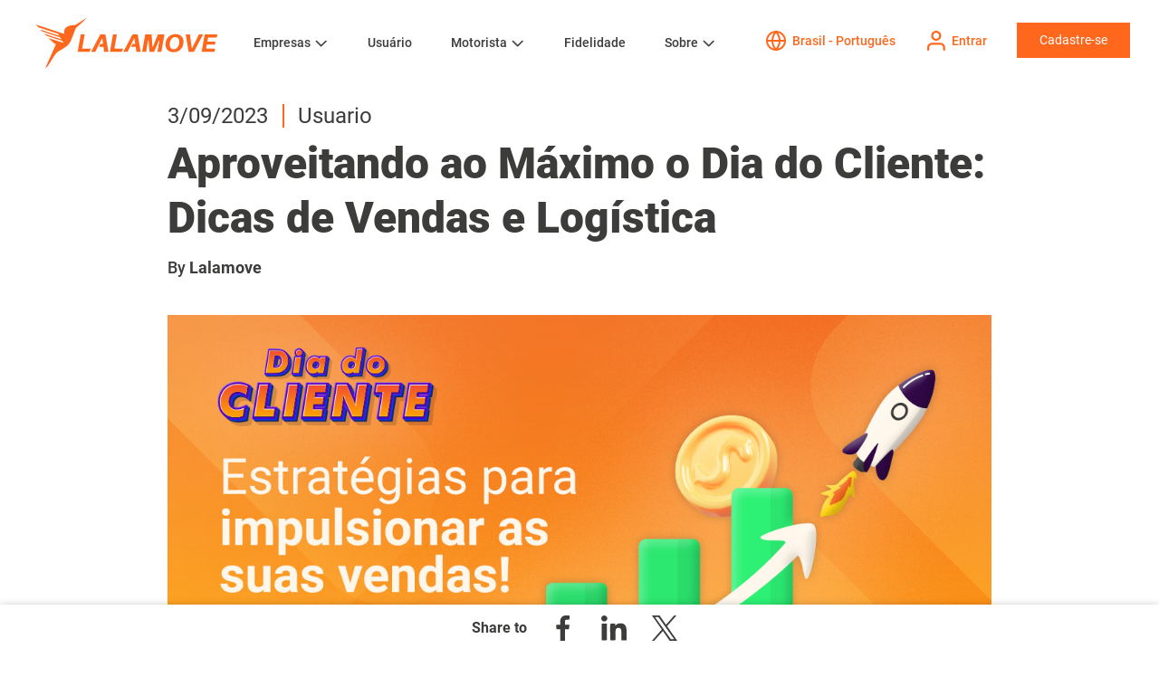

--- FILE ---
content_type: text/html; charset=UTF-8
request_url: https://www.lalamove.com/pt-br/blog/dia-do-cliente-2023-dicas-de-vendas
body_size: 17518
content:
<!doctype html><html lang="pt-br"><head>    
    <meta charset="utf-8">
    <title>Aproveitando ao Máximo o Dia do Cliente: Dicas de Vendas e Logística</title>
    
    <link rel="shortcut icon" href="https://www.lalamove.com/hubfs/template/favicon-32x32.png">
    <meta name="description" content="Dia do Cliente 2023: Impulsione suas vendas com as dicas de segmentação e logística neste guia completo da Lalamove">
    
    
      
    

    
    
    
    
    
    
    
    
    <meta name="viewport" content="width=device-width, initial-scale=1">

    
    <meta property="og:description" content="Dia do Cliente 2023: Impulsione suas vendas com as dicas de segmentação e logística neste guia completo da Lalamove">
    <meta property="og:title" content="Aproveitando ao Máximo o Dia do Cliente: Dicas de Vendas e Logística">
    <meta name="twitter:description" content="Dia do Cliente 2023: Impulsione suas vendas com as dicas de segmentação e logística neste guia completo da Lalamove">
    <meta name="twitter:title" content="Aproveitando ao Máximo o Dia do Cliente: Dicas de Vendas e Logística">

    

    
    <style>
a.cta_button{-moz-box-sizing:content-box !important;-webkit-box-sizing:content-box !important;box-sizing:content-box !important;vertical-align:middle}.hs-breadcrumb-menu{list-style-type:none;margin:0px 0px 0px 0px;padding:0px 0px 0px 0px}.hs-breadcrumb-menu-item{float:left;padding:10px 0px 10px 10px}.hs-breadcrumb-menu-divider:before{content:'›';padding-left:10px}.hs-featured-image-link{border:0}.hs-featured-image{float:right;margin:0 0 20px 20px;max-width:50%}@media (max-width: 568px){.hs-featured-image{float:none;margin:0;width:100%;max-width:100%}}.hs-screen-reader-text{clip:rect(1px, 1px, 1px, 1px);height:1px;overflow:hidden;position:absolute !important;width:1px}
</style>

<link rel="stylesheet" href="https://www.lalamove.com/hubfs/hub_generated/template_assets/1/35692855169/1768445734306/template_main.min.css">
<link rel="stylesheet" href="https://www.lalamove.com/hubfs/hub_generated/template_assets/1/35695978897/1768473278561/template_theme-overrides.min.css" defer="true">
<link rel="stylesheet" href="https://www.lalamove.com/hubfs/hub_generated/template_assets/1/38039898126/1768473276872/template_odometer-theme-minimal.min.css" defer="true">
<link rel="stylesheet" href="https://www.lalamove.com/hubfs/hub_generated/template_assets/1/36737109209/1768473275587/template_swiper.min.css" defer="true">
<link rel="stylesheet" href="https://www.lalamove.com/hubfs/hub_generated/template_assets/1/36696759958/1768473275588/template_style.min.css" defer="true">
<link rel="stylesheet" href="https://www.lalamove.com/hubfs/hub_generated/module_assets/1/35695953906/1742049673738/module_menu-section.min.css">
<link rel="stylesheet" href="https://www.lalamove.com/hubfs/hub_generated/module_assets/1/36701815212/1761636258496/module_login-btn.min.css">
<link rel="stylesheet" href="https://www.lalamove.com/hubfs/hub_generated/module_assets/1/37943589932/1761885627185/module_language-dropdown.min.css">
<link rel="stylesheet" href="https://www.lalamove.com/hubfs/hub_generated/module_assets/1/38000567951/1761883756236/module_notice-popup.min.css">
<link rel="stylesheet" href="https://www.lalamove.com/hubfs/hub_generated/module_assets/1/37654917399/1758790426083/module_button-container-with-description.min.css">
<link rel="stylesheet" href="https://www.lalamove.com/hubfs/hub_generated/module_assets/1/37607436167/1745481519337/module_social-share-floating-menu.min.css">
<link rel="stylesheet" href="https://www.lalamove.com/hubfs/hub_generated/module_assets/1/36776971123/1755070094606/module_cta-banner-app-dl.min.css">
<link rel="stylesheet" href="https://www.lalamove.com/hubfs/hub_generated/module_assets/1/35695960017/1761883820963/module_social-follow.min.css">
<style>
  @font-face {
    font-family: "Merriweather";
    font-weight: 400;
    font-style: normal;
    font-display: swap;
    src: url("/_hcms/googlefonts/Merriweather/regular.woff2") format("woff2"), url("/_hcms/googlefonts/Merriweather/regular.woff") format("woff");
  }
  @font-face {
    font-family: "Merriweather";
    font-weight: 700;
    font-style: normal;
    font-display: swap;
    src: url("/_hcms/googlefonts/Merriweather/700.woff2") format("woff2"), url("/_hcms/googlefonts/Merriweather/700.woff") format("woff");
  }
</style>

    <script src="https://cdnjs.cloudflare.com/ajax/libs/jquery/3.6.0/jquery.min.js"></script>
<script src="https://cdnjs.cloudflare.com/ajax/libs/jquery-migrate/3.3.2/jquery-migrate.min.js"></script>

    

<!--<script>
(function(g,e,o,t,a,r,ge,tl,y,s){
g.getElementsByTagName(o)[0].insertAdjacentHTML('afterbegin','<style id="georedirect1563259276541style">body{opacity:0.0 !important;}</style>');
s=function(){g.getElementById('georedirect1563259276541style').innerHTML='body{opacity:1.0 !important;}';};
t=g.getElementsByTagName(o)[0];y=g.createElement(e);y.async=true;
y.src='https://geotargetly-api-1.com/gr?id=-LjtVsklLNlXw1bTYpCS&refurl='+g.referrer+'&winurl='+encodeURIComponent(window.location);
t.parentNode.insertBefore(y,t);y.onerror=function(){s()};
georedirect1563259276541loaded=function(redirect){var to=0;if(redirect){to=5000};
setTimeout(function(){s();},to)};
})(document,'script','head');
</script>-->
<link href="//fonts.googleapis.com/css?family=Noto+Sans:700,400,400i,700i" rel="stylesheet">
<link href="https://fonts.googleapis.com/css2?family=Noto+Sans+JP:wght@400;600;700&amp;display=swap" rel="stylesheet">
<script type="text/javascript">
    (function(w,d,s,l,i){w[l]=w[l]||[];w[l].push({'gtm.start':
        new Date().getTime(),event:'gtm.js'});var f=d.getElementsByTagName(s)[0],
        j=d.createElement(s),dl=l!='dataLayer'?'&l='+l:'';j.async=true;j.src=
        'https://www.googletagmanager.com/gtm.js?id='+i+dl;f.parentNode.insertBefore(j,f);
    })(window,document,'script','dataLayer','GTM-N2JSKRT');
</script>
<!-- 
Start of global snippet: Please do not remove
Place this snippet between the <head> and </head> tags on every page of your site.
-->
<!-- Google tag (gtag.js) -->
<script async src="https://www.googletagmanager.com/gtag/js?id=DC-15042599"></script>
<script>
  window.dataLayer = window.dataLayer || [];
  function gtag(){dataLayer.push(arguments);}
  if ($('html').attr('lang') == 'ja-jp'){
  	gtag('js', new Date());
  	gtag('config', 'DC-15042599');
    
    <!-- Begin Mieruca Embed Code -->
    window.__fid = window.__fid || [];__fid.push([333272709]);
    (function() {
    function mieruca(){if(typeof window.__fjsld != "undefined") return; window.__fjsld = 1; var fjs = document.createElement('script'); fjs.type = 'text/javascript'; fjs.async = true; fjs.id = "fjssync"; var timestamp = new Date;fjs.src = ('https:' == document.location.protocol ? 'https' : 'http') + '://hm.mieru-ca.com/service/js/mieruca-hm.js?v='+ timestamp.getTime(); var x = document.getElementsByTagName('script')[0]; x.parentNode.insertBefore(fjs, x); };
    setTimeout(mieruca, 500); document.readyState != "complete" ? (window.attachEvent ? window.attachEvent("onload", mieruca) : window.addEventListener("load", mieruca, false)) : mieruca();
    })();
    <!-- End Mieruca Embed Code -->
  }
</script>
<!-- End of global snippet: Please do not remove -->
<script type="application/ld+json">{"@context":"http://schema.org","@type":"Organization","legalName":"Lalamove","telephone":""}</script>
<script>
    (function(e,a){if(!a.__SV){var b=window;try{var c,l,i,j=b.location,g=j.hash;c=function(a,b){return(l=a.match(RegExp(b+"=([^&]*)")))?l[1]:null};g&&c(g,"state")&&(i=JSON.parse(decodeURIComponent(c(g,"state"))),"mpeditor"===i.action&&(b.sessionStorage.setItem("_mpcehash",g),history.replaceState(i.desiredHash||"",e.title,j.pathname+j.search)))}catch(m){}var k,h;window.mixpanel=a;a._i=[];a.init=function(b,c,f){function e(b,a){var c=a.split(".");2==c.length&&(b=b[c[0]],a=c[1]);b[a]=function(){b.push([a].concat(Array.prototype.slice.call(arguments,
        0)))}}var d=a;"undefined"!==typeof f?d=a[f]=[]:f="mixpanel";d.people=d.people||[];d.toString=function(b){var a="mixpanel";"mixpanel"!==f&&(a+="."+f);b||(a+=" (stub)");return a};d.people.toString=function(){return d.toString(1)+".people (stub)"};k="disable time_event track track_pageview track_links track_forms register register_once alias unregister identify name_tag set_config reset people.set people.set_once people.increment people.append people.union people.track_charge people.clear_charges people.delete_user".split(" ");
        for(h=0;h<k.length;h++)e(d,k[h]);a._i.push([b,c,f])};a.__SV=1.2;b=e.createElement("script");b.type="text/javascript";b.async=!0;b.src="undefined"!==typeof MIXPANEL_CUSTOM_LIB_URL?MIXPANEL_CUSTOM_LIB_URL:"file:"===e.location.protocol&&"//cdn.mxpnl.com/libs/mixpanel-2-latest.min.js".match(/^\/\//)?"https://cdn.mxpnl.com/libs/mixpanel-2-latest.min.js":"//cdn.mxpnl.com/libs/mixpanel-2-latest.min.js";c=e.getElementsByTagName("script")[0];c.parentNode.insertBefore(b,c)}})(document,window.mixpanel||[]);
    function source_detection(){
        if (document.referrer.search('https?://(.*)google.([^/?]*)') === 0) {
            return 'Google';
        } else if (document.referrer.search('https?://(.*)bing.([^/?]*)') === 0) {
            return 'Bing';
        } else if (document.referrer.search('https?://(.*)yahoo.([^/?]*)') === 0) {
            return 'Yahoo';
        } else if (document.referrer.search('https?://(.*)facebook.([^/?]*)') === 0) {
            return 'Facebook';
        } else if (document.referrer.search('https?://(.*)twitter.([^/?]*)') === 0) {
            return 'Twitter';
        } else {
            return '';
        }
    }
    var production_host = ['lalamove.com','www.lalamove.com'];
    var mixpanel_token;
    if(production_host.indexOf(window.location.hostname)){
        mixpanel_token='911bf8c23e562e5b242d9bf391755065';
    }else{
        mixpanel_token='1b08fdde3d8fc3bc88140b59bc2b9578';
    }
    mixpanel.init(mixpanel_token, {
        loaded: function(mixpanel) {
            distinct_id = mixpanel.get_distinct_id();
        }
    });
    mixpanel.register_once({
        "Source": source_detection(),
        "Referrer": document.referrer,
    });
    mixpanel.people.set_once({
        "Source": source_detection(),
        "Referrer": document.referrer,
    });
    mixpanel.time_event('Page view - ' + window.location.pathname);
    mixpanel.track('Page view - ' + window.location.pathname, {
        'Page name' : document.title,
        'Hostname' : window.location.hostname,
        'Url' : window.location.href,
        'Path' : window.location.pathname
    });
    mixpanel.time_event('Page view');
    mixpanel.track('Page view', {
        'Page name' : document.title,
        'Hostname' : window.location.hostname,
        'Url' : window.location.href,
        'Path' : window.location.pathname
    });
  
    // load Branch
	(function(b,r,a,n,c,h,_,s,d,k){if(!b[n]||!b[n]._q){for(;s<_.length;)c(h,_[s++]);d=r.createElement(a);d.async=1;d.src="https://cdn.branch.io/branch-latest.min.js";k=r.getElementsByTagName(a)[0];k.parentNode.insertBefore(d,k);b[n]=h}})(window,document,"script","branch",function(b,r){b[r]=function(){b._q.push([r,arguments])}},{_q:[],_v:1},"addListener applyCode autoAppIndex banner closeBanner closeJourney creditHistory credits data deepview deepviewCta first getCode init link logout redeem referrals removeListener sendSMS setBranchViewData setIdentity track validateCode trackCommerceEvent logEvent disableTracking".split(" "), 0);
    // init Branch
	if (window.location.href.includes("driver")) {
		branch.init('key_live_ab3n82rLiTSkshosEBoekammqBdXGjH8');
	} else {
		branch.init('key_live_dja84gqoL2gdMDDebXh9SdbovwdiS0kf');
	}

</script>
<meta name="google-site-verification" content="ygGLxmGHHhXE61Ni2a-yx0_TWgyjiqApJ2g75F9RUBY">
<meta name="google-site-verification" content="LAajPeD1860GCD4AFDmYPZE7jVvZHhene6E_aUZs_RI">
<meta name="google-site-verification" content="Bvu416_ffpf-g9xiMmXU8jiNFgARsSeuIq7_nGwvm8w">
<meta name="google-site-verification" content="c2XicgQJ8fD81lm2eknzLzOYNwaHHJDrCGHC0sRi-I4">
<meta name="google-site-verification" content="FoanA38zzB306y8Zr8hhB7MR-xRWVb2_pUJiXOTYDBM">
<meta property="og:site_name" content="Lalamove">
<meta property="fb:pages" content="227059407460487">

<!-- Hotjar Tracking Code for www.lalamove.com -->

<meta name="ahrefs-site-verification" content="a558eec6eca6e27af2e93c2be8e0fb52ddb62cfc5d4a4e8c2dd3877629b30962">

<style>
.footer.footer--site-page {
  display: none;
}
</style>





<link rel="amphtml" href="https://www.lalamove.com/pt-br/blog/dia-do-cliente-2023-dicas-de-vendas?hs_amp=true">

<meta property="og:image" content="https://www.lalamove.com/hubfs/Blog_DiaCliente.jpg">
<meta property="og:image:width" content="1200">
<meta property="og:image:height" content="628">

<meta name="twitter:image" content="https://www.lalamove.com/hubfs/Blog_DiaCliente.jpg">


<meta property="og:url" content="https://www.lalamove.com/pt-br/blog/dia-do-cliente-2023-dicas-de-vendas">
<meta name="twitter:card" content="summary_large_image">

<link rel="canonical" href="https://www.lalamove.com/pt-br/blog/dia-do-cliente-2023-dicas-de-vendas">
<meta property="og:image" content="https://www.lalamove.com/hubfs/Home_CTA_Ver2-1.jpg">
<meta property="og:type" content="article">
<link rel="alternate" type="application/rss+xml" href="https://www.lalamove.com/pt-br/blog/rss.xml">
<meta name="twitter:domain" content="www.lalamove.com">
<script src="//platform.linkedin.com/in.js" type="text/javascript">
    lang: pt_BR
</script>

<meta http-equiv="content-language" content="pt-br">






  <meta name="generator" content="HubSpot"></head>
  <body>
    <div class="body-wrapper   hs-content-id-133159331196 hs-blog-post hs-blog-id-43717009269">
      
      
        <div data-global-resource-path="lalamove-website-2020/templates/partials/header.html"><header class="header">
  <div class="header__container content-wrapper">
    <div class="header__inner">
      
      <div class="header__logo header__logo--main">
        <div id="hs_cos_wrapper_site_logo" class="hs_cos_wrapper hs_cos_wrapper_widget hs_cos_wrapper_type_module widget-type-logo" style="" data-hs-cos-general-type="widget" data-hs-cos-type="module">
  






















  <span id="hs_cos_wrapper_site_logo_hs_logo_widget" class="hs_cos_wrapper hs_cos_wrapper_widget hs_cos_wrapper_type_logo" style="" data-hs-cos-general-type="widget" data-hs-cos-type="logo"><a href="https://www.lalamove.com/pt-br/" id="hs-link-site_logo_hs_logo_widget" style="border-width:0px;border:0px;"><img src="https://www.lalamove.com/hubfs/Lalamove%20Website%202020/logo.svg" class="hs-image-widget " height="56" style="height: auto;width:200px;border-width:0px;border:0px;" width="200" alt="Lalamove" title="Lalamove"></a></span>
</div>
      </div>
      

      <div class="header__btn-menu">
        <a href="javascript:;" class="btn-menu"></a>
        <a href="javascript:;" class="btn-close"></a>
      </div>

      
      <div class="header__menu-wrapper">
        <div class="header__menu-inner">
          <div class="header__menu">

            
                <div id="hs_cos_wrapper_navigation-primary" class="hs_cos_wrapper hs_cos_wrapper_widget hs_cos_wrapper_type_module" style="" data-hs-cos-general-type="widget" data-hs-cos-type="module">





























<nav aria-label="Main menu" class="navigation-primary">
  
  
  <ul class="submenu level-1" aria-hidden="false">
    
      
  <li class="has-submenu menu-item hs-skip-lang-url-rewrite">
    <a href="https://www.lalamove.com/pt-br/empresas" class="menu-link">Empresas</a>

    
      <input type="checkbox" id="Empresas" class="submenu-toggle">
      <label class="menu-arrow" for="Empresas">
        <span class="menu-arrow-bg"></span>
      </label>
      
  
  <ul class="submenu level-2" aria-hidden="true">
    
      
  <li class="no-submenu menu-item hs-skip-lang-url-rewrite">
    <a href="https://www.lalamove.com/pt-br/empresas" class="menu-link">Para Empresas</a>

    
  </li>

    
      
  <li class="no-submenu menu-item hs-skip-lang-url-rewrite">
    <a href="https://www.lalamove.com/pt-br/integracao-ecommerce" class="menu-link">Integrações para E-commerce</a>

    
  </li>

    
      
  <li class="no-submenu menu-item hs-skip-lang-url-rewrite">
    <a href="https://www.lalamove.com/pt-br/empresas/solu%C3%A7%C3%B5es-de-api" class="menu-link">Soluções de API</a>

    
  </li>

    
  </ul>

    
  </li>

    
      
  <li class="no-submenu menu-item hs-skip-lang-url-rewrite">
    <a href="https://www.lalamove.com/pt-br/cliente" class="menu-link">Usuário</a>

    
  </li>

    
      
  <li class="has-submenu menu-item hs-skip-lang-url-rewrite">
    <a href="https://www.lalamove.com/pt-br/motorista" class="menu-link">Motorista</a>

    
      <input type="checkbox" id="Motorista" class="submenu-toggle">
      <label class="menu-arrow" for="Motorista">
        <span class="menu-arrow-bg"></span>
      </label>
      
  
  <ul class="submenu level-2" aria-hidden="true">
    
      
  <li class="no-submenu menu-item hs-skip-lang-url-rewrite">
    <a href="https://www.lalamove.com/pt-br/motorista" class="menu-link">Motorista</a>

    
  </li>

    
      
  <li class="no-submenu menu-item hs-skip-lang-url-rewrite">
    <a href="https://www.lalamove.com/pt-br/gestao-de-frota" class="menu-link">Gestão de Frotas</a>

    
  </li>

    
      
  <li class="no-submenu menu-item hs-skip-lang-url-rewrite">
    <a href="https://www.lalamove.com/pt-br/programa-de-indicacao" class="menu-link">Programa De Indicacao</a>

    
  </li>

    
  </ul>

    
  </li>

    
      
  <li class="no-submenu menu-item hs-skip-lang-url-rewrite">
    <a href="https://www.lalamove.com/pt-br/lalamove-fidelidade" class="menu-link">Fidelidade</a>

    
  </li>

    
      
  <li class="has-submenu menu-item hs-skip-lang-url-rewrite">
    <a href="https://www.lalamove.com/pt-br/sobre-nos" class="menu-link">Sobre</a>

    
      <input type="checkbox" id="Sobre" class="submenu-toggle">
      <label class="menu-arrow" for="Sobre">
        <span class="menu-arrow-bg"></span>
      </label>
      
  
  <ul class="submenu level-2" aria-hidden="true">
    
      
  <li class="no-submenu menu-item hs-skip-lang-url-rewrite">
    <a href="https://www.lalamove.com/pt-br/sobre-nos" class="menu-link">Sobre nós</a>

    
  </li>

    
      
  <li class="no-submenu menu-item hs-skip-lang-url-rewrite">
    <a href="https://www.lalamove.com/pt-br/blog/all" class="menu-link">Blog</a>

    
  </li>

    
      
  <li class="no-submenu menu-item hs-skip-lang-url-rewrite">
    <a href="https://www.lalamove.com/careers" class="menu-link">Carreiras</a>

    
  </li>

    
      
  <li class="no-submenu menu-item hs-skip-lang-url-rewrite">
    <a href="https://www.lalamove.com/pt-br/fale-conosco" class="menu-link">Fale conosco</a>

    
  </li>

    
  </ul>

    
  </li>

    
  </ul>

</nav></div>
            

          </div>

          <div class="header__cta">

            <div class="inline-container btn-lang-container">          
              <a class="icon-btn btn-lang active" href="javascript:openModal('modal-lang');">
                <span class="icon-btn__icon icon-lang"></span>
                <span class="icon-btn__txt">                  
                  
                    Select location
                  
                </span>
              </a>
            </div>
            
            <div class="inline-container btn-login-container">  
              <div id="hs_cos_wrapper_header_login_btn" class="hs_cos_wrapper hs_cos_wrapper_widget hs_cos_wrapper_type_module" style="" data-hs-cos-general-type="widget" data-hs-cos-type="module">







   
          <a href="https://lalamove.onelink.me/2vQB/of9j9igz" id="" class="icon-btn btn-login active">
            <span class="icon-btn__icon icon-login"><!----></span>
            <span class="icon-btn__txt">Entrar</span>
          </a>
</div>
            </div>

            <div class="inline-container btn-signup-container">
              <div id="hs_cos_wrapper_header_signup_btn" class="hs_cos_wrapper hs_cos_wrapper_widget hs_cos_wrapper_type_module" style="" data-hs-cos-general-type="widget" data-hs-cos-type="module"><a class="button" href="javascript:openModal('modal-login');" id="">
  Cadastre-se
</a>


<div class="modal" id="modal-login">
    <div class="modal__wrapper">        
        <div class="modal__close"></div>
        <div class="modal__content">
            <div class="modal__content__wrapper">
                <div class="btn-login-container">
                  
                    
                    
                    
                    
                    
                    <a href="https://www.lalamove.com/pt-br/motorista" class="btn-login-large" id="">
                      <img class="lazyload btn-login-large__icon" data-src="https://www.lalamove.com/hubfs/Lalamove%20Website%202020/icon/sign_up_icon/icn_wheel-1.svg" alt="icn_wheel-1">
                      <span class="btn-login-large__desc">Para motoristas</span>
                    </a>
                  
                    
                    
                    
                    
                    
                    <a href="https://lalamove.onelink.me/2vQB/of9j9igz" class="btn-login-large" id="">
                      <img class="lazyload btn-login-large__icon" data-src="https://www.lalamove.com/hubfs/Lalamove%20Website%202020/icon/sign_up_icon/icn_users-1.svg" alt="icn_users-1">
                      <span class="btn-login-large__desc">Para usuários</span>
                    </a>
                  
                </div>
            </div>
        </div>  
    </div> 

    <div class="modal__overlay"></div>
</div></div>
            </div>
          </div>
        </div>
      </div>    
      
    </div>
  </div>
</header></div>
      
      
      

      
        <div data-global-resource-path="lalamove-website-2020/templates/partials/language-popup.html"><div id="hs_cos_wrapper_module_160620842959016" class="hs_cos_wrapper hs_cos_wrapper_widget hs_cos_wrapper_type_module" style="" data-hs-cos-general-type="widget" data-hs-cos-type="module"><div class="modal" id="modal-lang">
    <div class="modal__wrapper">        
        <div class="modal__close"></div>
        <div class="modal__content">
            <div class="modal__content__wrapper">
                <div class="modal__desc">
                  
                    <p>Select location</p>
                  
                </div>                

                
                
                <div class="continent-holder no-border">
                
                    <div class="continent__name">Asia</div>
                   
                    <div class="continent__link">                        
                        
                            
                            
                            
                            
                            
                            
                                <a href="https://www.lalamove.com/en-bd" class="continent__link-item" id="">
                                    Bangladesh - English
                                </a>
                            
                        
                            
                            
                            
                            
                            
                            
                                <a href="https://www.lalamove.com/bn/" class="continent__link-item" id="">
                                    বাংলাদেশ - বাংলা
                                </a>
                            
                        
                            
                            
                            
                            
                            
                            
                                <a href="https://www.lalamove.com/en-hk/" class="continent__link-item" id="">
                                    Hong Kong SAR - English
                                </a>
                            
                        
                            
                            
                            
                            
                            
                            
                                <a href="https://www.lalamove.com/zh-hk/" class="continent__link-item" id="">
                                    香港特別行政區 - 繁體中文
                                </a>
                            
                        
                            
                            
                            
                            
                            
                            
                                <a href="https://www.lalamove.com/en-id/" class="continent__link-item" id="">
                                    Indonesia - English
                                </a>
                            
                        
                            
                            
                            
                            
                            
                            
                                <a href="https://www.lalamove.com/id/" class="continent__link-item" id="">
                                    Indonesia - Bahasa Indonesia
                                </a>
                            
                        
                    </div>

                    <div class="continent__link">                        
                        
                            
                            
                            
                            
                            
                            
                                <a href="https://www.lalamove.com/ja-jp/" class="continent__link-item" id="">
                                    Japan 日本 - Japanese 日本語
                                </a>
                            
                        
                            
                            
                            
                            
                            
                            
                                <a href="https://www.lalamove.com/en-my/" class="continent__link-item" id="">
                                    Malaysia - English
                                </a>
                            
                        
                            
                            
                            
                            
                            
                            
                                <a href="https://www.lalamove.com/ms-my/" class="continent__link-item" id="">
                                    Malaysia - Bahasa Malaysia
                                </a>
                            
                        
                            
                            
                            
                            
                            
                            
                                <a href="https://www.lalamove.com/en-ph/" class="continent__link-item" id="">
                                    Philippines - English
                                </a>
                            
                        
                            
                            
                            
                            
                            
                            
                                <a href="https://www.lalamove.com/en-sg/" class="continent__link-item" id="">
                                    Singapore - English
                                </a>
                            
                        
                            
                            
                            
                            
                            
                            
                                <a href="https://www.lalamove.com/en-tw/" class="continent__link-item" id="">
                                    Taiwan Region - English
                                </a>
                            
                        
                    </div>

                    <div class="continent__link">                        
                        
                            
                            
                            
                            
                            
                            
                                <a href="https://www.lalamove.com/zh-tw/" class="continent__link-item" id="">
                                    台灣地區 - 繁體中文
                                </a>
                            
                        
                            
                            
                            
                            
                            
                            
                                <a href="https://www.lalamove.com/en-th/" class="continent__link-item" id="">
                                    Thailand - English
                                </a>
                            
                        
                            
                            
                            
                            
                            
                            
                                <a href="https://www.lalamove.com/th-th/" class="continent__link-item" id="">
                                    ประเทศไทย – ไทย
                                </a>
                            
                        
                            
                            
                            
                            
                            
                            
                                <a href="https://www.lalamove.com/en-vn/" class="continent__link-item" id="">
                                    Vietnam - English
                                </a>
                            
                        
                            
                            
                            
                            
                            
                            
                                <a href="https://www.lalamove.com/vi-vn/" class="continent__link-item" id="">
                                    Việt Nam - Tiếng Việt
                                </a>
                            
                        
                    </div>
                </div>
                
                
                <div class="continent-holder">
                
                    <div class="continent__name">Europe, Middle East, and Africa (EMEA)</div>
                   
                    <div class="continent__link">                        
                        
                            
                            
                            
                            
                            
                            
                                <a class="continent__link-item" id="" href="javascript:openModal('modal-confirmation',%20'https://www.lalamove.eu/en-de/',%20'You%20are%20switching%20to%20lalamove.eu.%20This%20website%20is%20operated%20by%20a%20data%20controller%20established%20in%20the%20European%20Union.%20It%20is%20intended%20for%20users%20in%20the%20EU/EEA,%20and%20its%20data%20processing%20is%20subject%20to%20the%20requirements%20and%20safeguards%20of%20the%20General%20Data%20Protection%20Regulation%20(GDPR).',%20'Yes,%20switch%20to%20the%20EU%20website',%20'No,%20stay%20on%20.com');"> 
                                  Germany - English
                                </a>
                            
                        
                            
                            
                            
                            
                            
                            
                                <a class="continent__link-item" id="" href="javascript:openModal('modal-confirmation',%20'https://www.lalamove.eu/de-de/',%20'Sie%20wechseln%20zu%20lalamove.eu.%20Diese%20Website%20wird%20von%20einem%20in%20der%20Europäischen%20Union%20ansässigen%20Verantwortlichen%20betrieben.%20Sie%20richtet%20sich%20an%20Nutzerinnen%20und%20Nutzer%20in%20der%20EU/EEA;%20die%20Datenverarbeitung%20unterliegt%20den%20Anforderungen%20und%20Schutzmechanismen%20der%20Datenschutz-Grundverordnung%20(DSGVO).',%20'zur%20EU-Website%20wechseln',%20'auf%20hier%20bleiben');"> 
                                  Germany - German
                                </a>
                            
                        
                            
                            
                            
                            
                            
                            
                                <a href="https://www.lalamove.com/en-sa/" class="continent__link-item" id="">
                                    Kingdom of Saudi Arabia - English
                                </a>
                            
                        
                            
                            
                            
                            
                            
                            
                                <a href="https://www.lalamove.com/ar-sa/" class="continent__link-item" id="">
                                    المملكة العربية السعودية - اللغة العربية
                                </a>
                            
                        
                            
                            
                            
                            
                            
                            
                                <a href="https://www.lalamove.com/en-tr/" class="continent__link-item" id="">
                                    Türkiye - English
                                </a>
                            
                        
                    </div>

                    <div class="continent__link">                        
                        
                            
                            
                            
                            
                            
                            
                                <a href="https://www.lalamove.com/tr-tr/" class="continent__link-item" id="">
                                    Türkiye - Turkish
                                </a>
                            
                        
                            
                            
                            
                            
                            
                            
                                <a href="https://www.lalamove.com/en-ae/" class="continent__link-item" id="">
                                    United Arab Emirates - English
                                </a>
                            
                        
                    </div>

                    <div class="continent__link">                        
                        
                    </div>
                </div>
                
                
                <div class="continent-holder">
                
                    <div class="continent__name">The Americas</div>
                   
                    <div class="continent__link">                        
                        
                            
                            
                            
                            
                            
                            
                                <a href="https://www.lalamove.com/pt-br/" class="continent__link-item" id="">
                                    Brasil - Português
                                </a>
                            
                        
                            
                            
                            
                            
                            
                            
                                <a href="https://www.lalamove.com/es-mx/" class="continent__link-item" id="">
                                    México - Español
                                </a>
                            
                        
                            
                            
                            
                            
                            
                            
                                <a class="continent__link-item" id="" href="javascript:openModal('modal-confirmation',%20'https://www.lalamove.us/en-us/',%20'You%20are%20switching%20to%20lalamove.us.%20This%20website%20is%20operated%20by%20a%20data%20controller%20established%20in%20the%20United%20States.%20It%20is%20intended%20for%20users%20in%20the%20US,%20and%20its%20data%20processing%20is%20subject%20to%20the%20requirements%20and%20safeguards%20of%20the%20US%20regulations.',%20'Yes,%20switch%20to%20the%20US%20website',%20'No,%20stay%20on%20.com');"> 
                                  United States of America - English
                                </a>
                            
                        
                    </div>

                    <div class="continent__link">                        
                        
                    </div>

                    <div class="continent__link">                        
                        
                    </div>
                </div>
                
            </div>
        </div>  
    </div> 

    <div class="modal__overlay"></div>
</div> 
  
<div class="modal" id="modal-confirmation">
    <div class="modal__wrapper">        
        <div class="modal__close"></div>
        <div class="modal__content">
            <div class="modal__content__wrapper">
                <div class="modal__desc" id="confirmation-desc">
                    
                </div>    
                <div class="section button-container text-center">
                    <a href="" target="_blank" class="button" id="confirmation-redirect-url">
                      
                    </a>
                    <a href="javascript:closeModal();" id="confirmation-no-btn" class="button button-grey button-close">
                      
                    </a>
                </div>
            </div>  
        </div> 
    </div> 
    <div class="modal__overlay"></div>
</div></div></div>
      

      
        <div data-global-resource-path="lalamove-website-2020/templates/partials/notice-popup.html"><div id="hs_cos_wrapper_module_160629213064014" class="hs_cos_wrapper hs_cos_wrapper_widget hs_cos_wrapper_type_module" style="" data-hs-cos-general-type="widget" data-hs-cos-type="module"><div class="modal" id="modal-notice" data-active-popup="false">
    <div class="modal__wrapper">        
        <div class="modal__close"></div>
        <div class="modal__content">
            <div class="modal__content__wrapper">
                <div class="modal__title"><p><span>Covid-19</span></p></div>
                <div class="modal__desc"><p><span>Entregando Cuidado na Covid-19: A Lalamove continua apoiando pessoas com necessidades de entrega neste período. No entanto, nós levamos a segurança dos motoristas parceiros e clientes a sério e tomamos medidas necessárias para termos entregas mais seguras.</span></p></div>
                
                <div class="section button-container">
                
                </div>
            </div>
        </div>  
    </div> 

    <div class="modal__overlay"></div>
</div></div></div>
      

      
<style>
  .date-format--us {
    display: none;
  }
  
  html[lang="en-us"] .date-format--us {
    display: block;
  }
  
  html[lang="en-us"] .date-format--default {
    display: none;
  }
  
  .zh-hk-text, .tr-tr-text {
    display: none; 
  }
  
  html[lang="zh-hk"] .default-text, html[lang="zh-hk"] .tr-tr-text, html[lang="tr-tr"] .default-text, html[lang="tr-tr"] .zh-hk-text {
    display: none !important;
  }
  
  html[lang="zh-hk"] .zh-hk-text {
    display: block;
  }
  
  html[lang="tr-tr"] .tr-tr-text {
    display: block;
  }
  
</style>
<main class="body-container-wrapper">
  <div class="body-container body-container--blog-post">

    
    <div class="content-wrapper">
      <article class="blog-post">
        <div class="blog-post__head">
          <div class="blog-post__timestamp">
            <span class="date-format--default">3/09/2023</span>
            <span class="date-format--us">09/03/2023</span>
          </div>
          
          <div id="hs_cos_wrapper_module_16055992205596" class="hs_cos_wrapper hs_cos_wrapper_widget hs_cos_wrapper_type_module" style="" data-hs-cos-general-type="widget" data-hs-cos-type="module"><div class="blog-post__head-tags">
    Usuario
  </div></div>
        </div>
        
        <div class="blog-post__title">
          <h1><span id="hs_cos_wrapper_name" class="hs_cos_wrapper hs_cos_wrapper_meta_field hs_cos_wrapper_type_text" style="" data-hs-cos-general-type="meta_field" data-hs-cos-type="text">Aproveitando ao Máximo o Dia do Cliente: Dicas de Vendas e Logística</span></h1>
        </div>

        <div class="blog-post__meta">
          By
          <a href="https://www.lalamove.com/pt-br/blog/author/lalamove">
            Lalamove
          </a>          
        </div>
        
        <div class="blog-post__img">
          <img src="https://www.lalamove.com/hubfs/Blog_DiaCliente.jpg" class="img-responsive" alt="featured image">
        </div>
        
        <div class="blog-post__body">
          <span id="hs_cos_wrapper_post_body" class="hs_cos_wrapper hs_cos_wrapper_meta_field hs_cos_wrapper_type_rich_text" style="" data-hs-cos-general-type="meta_field" data-hs-cos-type="rich_text"><p style="font-size: 20px; font-weight: bold;"><span style="color: #f16622;">Potencialize suas vendas no Dia do Cliente e impulsioe seus negócios com estratégias e logística inteligente</span></p>
<p style="font-size: 16px;"><span style="font-weight: normal;">Chega o Dia do Cliente 2023, e com ele, uma oportunidade única para impulsionar suas vendas e estreitar laços com seu público-alvo. Mas como aproveitar ao máximo essa data tão importante? A resposta está em estratégias de segmentação inteligente e uma logística eficiente. Neste blog, exploraremos como você pode tirar o máximo proveito deste dia, com dicas de vendas segmentadas (para o seu nicho) e como uma parceria estratégica na sua logística pode influenciar ainda mais nas suas vendas.</span><br><br><span style="font-size: 18px; font-weight: bold;">Segmentação Estratéfica: Conhecendo seu púbçico de perto</span></p>
<p style="font-size: 16px;">A chave para o sucesso nas vendas no Dia do Cliente é compreender profundamente seu público-alvo. Quanto melhor você conhecer seus hábitos, preferências e necessidades, mais direcionadas e eficazes serão suas estratégias. Classifique seus clientes em grupos com características semelhantes e crie promoções e mensagens personalizadas para cada segmento. Faça isso com base em critérios como idade, gênero, localização geográfica, interesses específicos e histórico de compras. Ao falar diretamente com cada grupo, você cria conexões que aumentam as chances de conversão.</p>
<p style="font-size: 16px;"><span style="font-weight: bold; font-size: 18px; color: #f16622;">Dicas para o sucesso nas vendas</span></p>
<p style="font-size: 16px;"><span style="font-weight: bold;">&nbsp;Ofertas Especiais:&nbsp;</span></p>
<p style="font-size: 16px;">No Dia do Cliente 2023, as ofertas especiais são como um passe mágico para o sucesso nas vendas. Elas vão além de descontos, criando experiências únicas e irresistíveis para os clientes. Com dicas simples, você pode arrasar:</p>
<ul>
<li style="font-size: 16px;">Descontos Impactantes: Ofereça descontos que realmente chamem a atenção, seja em percentual ou valor fixo;</li>
<li style="font-size: 16px;">Pacotes Surpreendentes: Crie combinações de produtos que ofereçam mais por menos, cativando os clientes;</li>
<li style="font-size: 16px;">Brindes e Amostras: Mimos extras aumentam o valor percebido da compra, além de proporcionar uma amostra do seu produto;</li>
<li style="font-size: 16px;">Compre Um, Leve Dois: A clássica oferta de levar algo extra atrai clientes com a ideia de ganhar mais;</li>
<li style="font-size: 16px;">A Psicologia da Oferta: Ative o "espertinho" dos clientes, fazendo-os se sentirem espertos por conseguir um ótimo negócio;</li>
<li style="font-size: 16px;">Senso de Urgência: Estabeleça prazos limitados, criando urgência e incentivando a ação imediata.</li>
</ul>
<p style="font-size: 16px;"><span style="font-weight: bold;">Marketing Personalizado:&nbsp;</span></p>
<p style="font-size: 16px;">Use as informações de segmentação para criar campanhas de marketing personalizadas e direcionadas. O marketing personalizado é como um abraço caloroso no mundo das vendas. No Dia do Cliente 2023, use as informações de segmentação para criar campanhas de marketing personalizadas e direcionadas. Veja como:</p>
<ul>
<li style="font-size: 16px;">Entenda Seus Clientes: Use dados para conhecer os clientes e suas preferências;</li>
<li style="font-size: 16px;">Mensagens Sob Medida: Envie mensagens que ressoem com interesses individuais;</li>
<li style="font-size: 16px;">E-mails Pessoais: Ofereça ofertas exclusivas e dicas relevantes por e-mail;</li>
<li style="font-size: 16px;">Conexões reais: Crie laços profundos que transcendam transações;</li>
<li style="font-size: 16px;">Jornada do Cliente: Acompanhe a jornada com mensagens relevantes em cada etapa.</li>
</ul>
<p style="font-size: 16px;"><span style="font-weight: bold;">Redes Sociais Ativas:</span></p>
<p style="font-size: 16px;">Mantenha suas redes sociais atualizadas com posts relevantes sobre as promoções do Dia do Cliente. As redes sociais, é um canal de comunicação onde você pode construir conexões diretas com seu público. No Dia do Cliente 2023, essa conexão pode ser a chave para criar um impacto significativo:</p>
<ul>
<li aria-level="1">Conteúdo Relevante: Compartilhe posts relacionados ao Dia do Cliente, oferecendo valor;</li>
<li aria-level="1">Teasers Especiais: Crie expectativa ao revelar dicas sobre ofertas exclusivas;</li>
<li aria-level="1">Enquetes e Histórias: Peça opiniões e mostre o lado humano da marca;</li>
<li aria-level="1">Engajamento Autêntico: Responda rapidamente, compartilhe conteúdo de clientes e use hashtags relevantes.</li>
</ul>
<p style="font-size: 16px;"><span style="font-weight: bold;">Facilite o Pagamento:&nbsp;</span></p>
<p style="font-size: 16px;">No Dia do Cliente 2023, tornar o pagamento simples é fundamental. Veja como:</p>
<ul>
<li aria-level="1">Múltiplas Opções: Ofereça várias formas de pagamento para a comodidade do cliente;</li>
<li aria-level="1">Agilidade: Implemente um sistema de pagamento de um clique para facilitar a conclusão da compra;</li>
<li aria-level="1">Transparência: Mostre os custos totais desde o início para evitar surpresas;</li>
<li aria-level="1">Segurança: Utilize certificados de segurança para proteger os dados do cliente;</li>
<li aria-level="1">Experiência Pós-Pagamento: Envie confirmações imediatas e ofereça suporte ao cliente.</li>
</ul>
<p style="font-size: 16px;"><span style="font-weight: bold;">Atendimento ao Cliente - Excepcional:&nbsp;</span></p>
&nbsp;Esteja pronto para responder a perguntas e resolver problemas rapidamente. Para melhorar essa experiência, inclua em seus atendimentos as técnicas abaixo:<br><br>
<ul>
<li>Respostas Ágeis: Responda rapidamente e demonstre que o cliente é prioridade;</li>
<li>Empatia: Mostre compreensão e crie conexões genuínas;</li>
<li>Soluções Criativas: Encontre maneiras únicas de resolver problemas;</li>
<li>Transformação de Problemas: Encare desafios como oportunidades para encantar clientes;</li>
<li><span style="letter-spacing: 0px;">Personalização: Use o nome do cliente e adicione toques especiais;</span></li>
<li><span style="letter-spacing: 0px;">Surpresas Agradáveis: Ofereça mimos ou descontos para expressar gratidão.</span></li>
</ul>
<p><span style="letter-spacing: 0px;"><img src="https://www.lalamove.com/hs-fs/hubfs/Blog_Interna_DiaCliente.png?width=1200&amp;height=540&amp;name=Blog_Interna_DiaCliente.png" width="1200" height="540" loading="lazy" alt="Blog_Interna_DiaCliente" style="height: auto; max-width: 100%; width: 1200px;" srcset="https://www.lalamove.com/hs-fs/hubfs/Blog_Interna_DiaCliente.png?width=600&amp;height=270&amp;name=Blog_Interna_DiaCliente.png 600w, https://www.lalamove.com/hs-fs/hubfs/Blog_Interna_DiaCliente.png?width=1200&amp;height=540&amp;name=Blog_Interna_DiaCliente.png 1200w, https://www.lalamove.com/hs-fs/hubfs/Blog_Interna_DiaCliente.png?width=1800&amp;height=810&amp;name=Blog_Interna_DiaCliente.png 1800w, https://www.lalamove.com/hs-fs/hubfs/Blog_Interna_DiaCliente.png?width=2400&amp;height=1080&amp;name=Blog_Interna_DiaCliente.png 2400w, https://www.lalamove.com/hs-fs/hubfs/Blog_Interna_DiaCliente.png?width=3000&amp;height=1350&amp;name=Blog_Interna_DiaCliente.png 3000w, https://www.lalamove.com/hs-fs/hubfs/Blog_Interna_DiaCliente.png?width=3600&amp;height=1620&amp;name=Blog_Interna_DiaCliente.png 3600w" sizes="(max-width: 1200px) 100vw, 1200px"></span></p>
<p style="font-size: 16px;"><span style="font-weight: bold;">Logística Eficiente: Parceria com a Lalamove</span></p>
<p style="font-size: 16px;"><span style="font-weight: normal;">Uma parte essencial do sucesso nas vendas é garantir que seus produtos cheguem aos clientes de maneira rápida e confiável. É aqui que a Lalamove entra em jogo. Somos uma plataforma totalmente digital, disponível 24/7 e contamos com uma frota diversificada de veículos, desde motos até caminhões espaçosos, perfeitos para o envio de grandes remessas, a Lalamove oferece uma solução de entrega flexível para atender às suas necessidades.<br><br><span style="color: #f16622;">Conheça alguns de nossos serviços Personalizáveis:</span></span><span style="font-weight: bold;"><br></span><span style="font-weight: normal;"><span style="color: #f16622;"></span></span></p>
<ul>
<li style="font-size: 16px;"><strong>Ajuda do motorista:</strong> Adicione este serviço em entregas onde há a necessidade de carregar ou descarregar itens pesados ou em grande quantidade e agilize a sua entrega;</li>
<li style="font-size: 16px;"><strong>Serviço de fila: </strong>Evite longos tempos de espera, adicione este serviço em seus pedidos e um motorista parceiro fará o trabalho por você;</li>
<li style="font-size: 16px;"><strong>Múltiplas paradas:</strong> Atenda a vários clientes em uma única rota, com até 19 endereços no mesmo pedido. Economize tempo e dinheiro otimizando as suas entregas;</li>
<li><strong>Pedidos rastreáveis: </strong>Conte com o rastreio das rotas do seu motorista em tempo real direto da tela do seu App ou Webapp. Você pode compartilhar o link de rastreio dessas rotas com os seus clientes.</li>
</ul>
<br>O Dia do Cliente é uma oportunidade para se destacar, estreitar relacionamentos e alavancar vendas. Ao entender seu público, investir em estratégias eficazes e garantir uma logística confiável, você estará no caminho certo para o sucesso. E com a parceria da Lalamove, você irá oferecer um serviço de entrega excepcional e contribuir para a satisfação dos seus clientes.&nbsp;<br>Aproveite ao máximo as oportunidades que esta data pode te oferecer e impulsione seus negócios para o próximo nível!<br><br>
<p>&nbsp;</p>
<p style="font-size: 16px;"><!--more--></p>
<p style="font-weight: bold; font-size: 16px; text-align: left;"><span style="color: #f16622;">Leia também</span><br><span style="color: #f16622;"><a href="/pt-br/blog/saia-na-frente-da-concorencia" rel="noopener" target="_blank" style="font-weight: normal; color: #f16622;">Estratégias para sair na frente da concorrência e alavancar seu negócio</a></span><br><span style="font-weight: normal; color: #f16622;"><a href="/pt-br/blog/conheca_canais_de_vendas" rel="noopener" target="_blank" style="color: #f16622;">Conheça novos canais e aposte neles para lucrar mais no seu negócio</a><br>Adicionar múltiplas paradas em seu pedido pode beneficiar o seu negócio</span></p>
<p><span style="font-size: 16px;"><!--HubSpot Call-to-Action Code --><span class="hs-cta-wrapper" id="hs-cta-wrapper-cbd9e24f-e1db-4709-b76c-cd2be4676a76"><span class="hs-cta-node hs-cta-cbd9e24f-e1db-4709-b76c-cd2be4676a76" id="hs-cta-cbd9e24f-e1db-4709-b76c-cd2be4676a76"><!--[if lte IE 8]><div id="hs-cta-ie-element"></div><![endif]--><a href="https://cta-redirect.hubspot.com/cta/redirect/3342377/cbd9e24f-e1db-4709-b76c-cd2be4676a76" target="_blank" rel="noopener"><img class="hs-cta-img" id="hs-cta-img-cbd9e24f-e1db-4709-b76c-cd2be4676a76" style="border-width:0px;margin: 0 auto; display: block; margin-top: 20px; margin-bottom: 20px" src="https://no-cache.hubspot.com/cta/default/3342377/cbd9e24f-e1db-4709-b76c-cd2be4676a76.png" alt="Pedir agora" align="middle"></a></span><script charset="utf-8" src="/hs/cta/cta/current.js"></script><script type="text/javascript"> hbspt.cta._relativeUrls=true;hbspt.cta.load(3342377, 'cbd9e24f-e1db-4709-b76c-cd2be4676a76', {"useNewLoader":"true","region":"na1"}); </script></span><!-- end HubSpot Call-to-Action Code --></span></p></span>
        </div>
        
        <div id="hs_cos_wrapper_module_160559969100012" class="hs_cos_wrapper hs_cos_wrapper_widget hs_cos_wrapper_type_module" style="" data-hs-cos-general-type="widget" data-hs-cos-type="module"></div>

        
          <div class="blog-post__tags">
            <div class="blog-post__tags-title default-text">Related tags</div>
            <div class="blog-post__tags-title zh-hk-text">關鍵字</div>
            <div class="blog-post__tags-title tr-tr-text">İlgili etiketler</div>
            
              <a class="blog-post__tag-link button button-grey" href="https://www.lalamove.com/pt-br/blog/tag/usuario">usuario</a>
            
          </div>
        
      </article>
    </div>
    

    <!-- 
    
     -->

    <div class="blog-recent-posts">
      <div class="section content-wrapper">
        <div class="blog-recent-posts-title">Read more</div>
        <div class="blog-recent-posts__list">
          <!-- 
  
      <a href="https://www.lalamove.com/pt-br/blog/otimizar-logistica-do-ecommerce" class="blog-recent-posts__post">
        <div class="blog-recent-posts__image" style="background-image: url('https://www.lalamove.com/hubfs/Header_Blog_Otimizar-Logistica.jpg');"></div>
        <h3 class="blog-recent-posts__title">7 dicas para otimizar a logística do seu e-commerce</h3>
        <p style="font-size: 20px; font-weight: bold;"><span style="color: #f16622;">Confira as dicas que levarão sua logística para outro patamar</span></p> Imagine só: você está com uma loja...
      </a>
    

  
      <a href="https://www.lalamove.com/pt-br/blog/dicas-de-parceiro-para-parceiro" class="blog-recent-posts__post">
        <div class="blog-recent-posts__image" style="background-image: url('https://www.lalamove.com/hubfs/header_blog_DicaDriver-Anderson.jpg');"></div>
        <h3 class="blog-recent-posts__title">Dicas de Parceiro pra Parceiro - Anderson</h3>
        <p style="font-size: 18px;"><span style="color: #f16622;">O Parceiro Anderson compartilha suas melhores práticas para ser bem avaliado e conquistar sua renda...</span></p>
      </a>
    

  
      <a href="https://www.lalamove.com/pt-br/blog/entregas-de-natal" class="blog-recent-posts__post">
        <div class="blog-recent-posts__image" style="background-image: url('https://www.lalamove.com/hubfs/Header_Blog_Vendas_Natal-2023.jpg');"></div>
        <h3 class="blog-recent-posts__title">Confira dicas para se preparar para as vendas neste natal</h3>
        <p style="font-size: 24px; font-weight: bold;"><span style="color: #f16622;">Não perca a oportunidade de lucrar na temporada mais esperada do ano</span></p>
      </a>
    

 -->
          <span id="hs_cos_wrapper_" class="hs_cos_wrapper hs_cos_wrapper_widget hs_cos_wrapper_type_related_blog_posts" style="" data-hs-cos-general-type="widget" data-hs-cos-type="related_blog_posts"><div id="related-blog-posts-6618111767780375721">
</div>
<script type="text/javascript">
  const xhttp_6618111767780375721 = new XMLHttpRequest();
  xhttp_6618111767780375721.open("GET", '/_hcms/related-blog-posts-callback?blogPostId=133159331196&blogId=43717009269&targetBlogPostIds=133159331196&macro=default&limit=6&templatePath=lalamove-website-2020%2Ftemplates%2Fblog-post.html&contentId=133159331196&requestPath=%2Fpt-br%2Fblog%2Fdia-do-cliente-2023-dicas-de-vendas&hs-expires=1799280000&hs-version=1&hs-signature=AM6Wq0bqJ5h_l1HN5ddnF5o2Y4BkZOXcvw');
  xhttp_6618111767780375721.onreadystatechange = function() {
    if (this.readyState == XMLHttpRequest.DONE) {
      if (this.status == 200) {
        var id = setInterval(function() {
          var formattingFunction = blog_post_formatter;
          if (formattingFunction !== undefined) {
            clearTimeout(id);
            document.getElementById('related-blog-posts-6618111767780375721').outerHTML = formattingFunction(JSON.parse(xhttp_6618111767780375721.responseText));
          }
        }, 50);

        setTimeout(function() {
          clearTimeout(id);
        }, 10000);
      } else {
        console.error('Error: ', this.statusText);
      }
    }
  };
  xhttp_6618111767780375721.send();
</script>
</span>

          <script>
            var blog_post_formatter = function(blogposts) {
              var formatted = "<div class='related-blog-item__row'>";

              for (var i = 0; i < blogposts.length; i++) {
                if (i < 3) {
                  var blogpost = blogposts[i];
                  formatted += `<div class="related-blog-item__wrapper show"><a class="related-blog-item__link" href="${blogpost.url}">`;
                  if (blogpost.featuredImage) {
                    formatted += `<span class="related-blog-item__img-wrapper"><span class="related-blog-item__img blog-item__img" style="background-image:url('${blogpost.featuredImage}')"></span></span>`;
                  }
                  formatted += `<span class="related-blog-item__desc">`;
                  /* formatted += `<span>Related Post ${i + 1}/${blogposts.length}</span><br>`; */
                  /* formatted += `<div class="hs-related-blog-byline">by <span class="related-blog-author">${blogpost.blogAuthor.fullName}</span><span class="related-blog-posted-at"> posted on </span><span class="related-blog-date">${new Date(blogpost.publishDate).toLocaleDateString()}</span></div>`; */
                  formatted += `<span class="related-blog-item__date">${new Date(blogpost.publishDate).toLocaleDateString()}</span>`;
                  formatted += `<span class="related-blog-item__title">${blogpost.name}</span>`;
                  /* formatted += `<p class="related-blog-post-summary">${blogpost.postSummary}<a href="${blogpost.url}">Read more</a></p>`; */
                  
                  /* formatted += '<div class="related-blog-tags">';
                  if (blogpost.tagList.length > 0) {
                    formatted += `Tags: ${blogpost.tagList.map(tag => tag.label).join(", ")}`;
                  } */
                  formatted += `</span>`;
                  formatted += `<span class="related-blog-item__read-more btn-read-more">Read more</span>`;
                  formatted += '</a></div>';
                }
              }
              formatted += '</div>';
              return formatted;
            }
          </script>
        </div>
      </div>
    </div>
    
    
    <div id="hs_cos_wrapper_module_16055114020535" class="hs_cos_wrapper hs_cos_wrapper_widget hs_cos_wrapper_type_module" style="" data-hs-cos-general-type="widget" data-hs-cos-type="module"><div class="share-nav">
  <div class="share-nav__title">
     Share to
  </div>
  <div class="share-nav__wrapper">
    <a class="share-nav__btn btn-share-fb" href="javascript:;"><!--Share to Facbook--></a>
    <a class="share-nav__btn btn-share-in" href="javascript:;"><!--Share to LinkedIn--></a>
    <a class="share-nav__btn btn-share-twitter" href="javascript:;"><!--Share to Twitter--></a>
  </div>
</div>

<img class="img-preload lazyload" data-src="https://www.lalamove.com/hubfs/raw_assets/public/lalamove-website-2020/images/icon/icon-share-fb-active.svg">
    <img class="img-preload lazyload" data-src="https://www.lalamove.com/hubfs/raw_assets/public/lalamove-website-2020/images/icon/icon-share-in-active.svg">
    <img class="img-preload lazyload" data-src="https://www.lalamove.com/hubfs/raw_assets/public/lalamove-website-2020/images/icon/icon-share-twitter-active.svg"></div>

    <div id="hs_cos_wrapper_module_16052451604741" class="hs_cos_wrapper hs_cos_wrapper_widget hs_cos_wrapper_type_module" style="" data-hs-cos-general-type="widget" data-hs-cos-type="module"><div class="app-dl-banner-container">
  <div class="app-dl-banner">
    <div class="app-dl-banner__img" style="background-image: url('https://www.lalamove.com/hubfs/Lalamove%20Website%202020/Brazil_Site/Home/Home_CTA.jpg');"></div>
    <div class="app-dl-banner__content">
      <div class="section app-dl-banner__section">
        
        <div class="app-dl-banner__box">
          <div class="app-dl-banner__title">
            <h2>
              Pronto para pedir?
            </h2>
          </div>
          
          <div class="app-dl-banner__desc">
            <p><span>Acesse o webapp ou baixe o aplicativo no seu celular e conheça uma solução completa em entregas!</span></p>
<p>&nbsp;</p>
          </div>
          
          <div class="app-dl-banner__btn-holder">
            
            
              
              
              
              
              
              <a href="https://apps.apple.com/br/app/lalamove-aplicativo-de-entrega/id735701965" class="app-dl-banner__btn" id="">
                <img class="lazyload" data-src="https://www.lalamove.com/hubfs/AppStore%203.png" alt="AppStore 3">
              </a>
            
              
              
              
              
              
              <a href="https://play.google.com/store/apps/details?id=com.lalamove.global.user.us&amp;hl=pt_BR&amp;gl=US" class="app-dl-banner__btn" id="">
                <img class="lazyload" data-src="https://www.lalamove.com/hubfs/GooglePlay%203.png" alt="GooglePlay 3">
              </a>
            
          </div>
          <div class="app-dl-banner__desc">
            
          </div>
        </div>
        
      </div>
    </div>
  </div>
</div></div>

  </div>
</main>


      
      
        <div data-global-resource-path="lalamove-website-2020/templates/partials/footer.html"><footer class="footer">
  <div class="footer__container content-wrapper">

    
    <div class="footer__row">
      <div class="footer__logo">
        <div id="hs_cos_wrapper_site_logo" class="hs_cos_wrapper hs_cos_wrapper_widget hs_cos_wrapper_type_module widget-type-logo" style="" data-hs-cos-general-type="widget" data-hs-cos-type="module">
  






















  
  <span id="hs_cos_wrapper_site_logo_hs_logo_widget" class="hs_cos_wrapper hs_cos_wrapper_widget hs_cos_wrapper_type_logo" style="" data-hs-cos-general-type="widget" data-hs-cos-type="logo"><a href="https://www.lalamove.com/" id="hs-link-site_logo_hs_logo_widget" style="border-width:0px;border:0px;"><img src="https://www.lalamove.com/hubfs/Lalamove%20Website%202020/logo.svg" class="hs-image-widget " height="56" style="height: auto;width:200px;border-width:0px;border:0px;" width="200" alt="Lalamove" title="Lalamove"></a></span>
</div>
        
        
        
      </div>
      <div class="footer__sitemap">
        <div id="hs_cos_wrapper_main_nav" class="hs_cos_wrapper hs_cos_wrapper_widget hs_cos_wrapper_type_module widget-type-menu" style="" data-hs-cos-general-type="widget" data-hs-cos-type="module">
<span id="hs_cos_wrapper_main_nav_" class="hs_cos_wrapper hs_cos_wrapper_widget hs_cos_wrapper_type_menu" style="" data-hs-cos-general-type="widget" data-hs-cos-type="menu"><div id="hs_menu_wrapper_main_nav_" class="hs-menu-wrapper active-branch no-flyouts hs-menu-flow-horizontal" role="navigation" data-sitemap-name="default" data-menu-id="43579926581" aria-label="Navigation Menu">
 <ul role="menu">
  <li class="hs-menu-item hs-menu-depth-1 hs-item-has-children" role="none"><a href="javascript:;" aria-haspopup="true" aria-expanded="false" role="menuitem">Serviço</a>
   <ul role="menu" class="hs-menu-children-wrapper">
    <li class="hs-menu-item hs-menu-depth-2" role="none"><a href="https://www.lalamove.com/pt-br/empresas" role="menuitem">Empresas</a></li>
    <li class="hs-menu-item hs-menu-depth-2" role="none"><a href="https://www.lalamove.com/pt-br/cliente" role="menuitem">Usuário</a></li>
    <li class="hs-menu-item hs-menu-depth-2" role="none"><a href="https://www.lalamove.com/pt-br/motorista" role="menuitem">Motorista</a></li>
    <li class="hs-menu-item hs-menu-depth-2" role="none"><a href="https://www.lalamove.com/pt-br/detalhes/sao-paulo" role="menuitem">Nossos preços</a></li>
    <li class="hs-menu-item hs-menu-depth-2" role="none"><a href="https://www.lalamove.com/pt-br/perguntas-frequentes" role="menuitem">Perguntas frequentes</a></li>
   </ul></li>
  <li class="hs-menu-item hs-menu-depth-1 hs-item-has-children" role="none"><a href="javascript:;" aria-haspopup="true" aria-expanded="false" role="menuitem">Empresas</a>
   <ul role="menu" class="hs-menu-children-wrapper">
    <li class="hs-menu-item hs-menu-depth-2" role="none"><a href="https://www.lalamove.com/pt-br/sobre-nos" role="menuitem">Sobre nós</a></li>
    <li class="hs-menu-item hs-menu-depth-2" role="none"><a href="https://www.lalamove.com/pt-br/blog/all" role="menuitem">Blog</a></li>
    <li class="hs-menu-item hs-menu-depth-2" role="none"><a href="https://www.lalamove.com/careers" role="menuitem">Carreiras</a></li>
    <li class="hs-menu-item hs-menu-depth-2" role="none"><a href="https://www.lalamove.com/pt-br/fale-conosco" role="menuitem">Fale conosco</a></li>
    <li class="hs-menu-item hs-menu-depth-2" role="none"><a href="https://www.lalamove.com/pt-br/sitemap" role="menuitem">Mapa do site</a></li>
   </ul></li>
  <li class="hs-menu-item hs-menu-depth-1 hs-item-has-children" role="none"><a href="javascript:;" aria-haspopup="true" aria-expanded="false" role="menuitem">Jurídico</a>
   <ul role="menu" class="hs-menu-children-wrapper">
    <li class="hs-menu-item hs-menu-depth-2" role="none"><a href="https://www.lalamove.com/pt-br/politica-de-privacidade" role="menuitem">Política de privacidade</a></li>
    <li class="hs-menu-item hs-menu-depth-2" role="none"><a href="https://www.lalamove.com/pt-br/politica-de-cookies" role="menuitem">Política de cookies</a></li>
    <li class="hs-menu-item hs-menu-depth-2" role="none"><a href="https://www.lalamove.com/pt-br/terms-and-conditions-community" role="menuitem">Termos e condições</a></li>
    <li class="hs-menu-item hs-menu-depth-2" role="none"><a href="https://www.facebook.com/LalamoveBR" role="menuitem">url-facebook</a></li>
    <li class="hs-menu-item hs-menu-depth-2" role="none"><a href="https://www.instagram.com/lalamovebr/" role="menuitem">url-instagram</a></li>
    <li class="hs-menu-item hs-menu-depth-2" role="none"><a href="https://www.youtube.com/channel/UC2YVWH9ZQC1weHk6iV1Yp1Q" role="menuitem">url-youtube</a></li>
    <li class="hs-menu-item hs-menu-depth-2" role="none"><a href="https://www.linkedin.com/company/lalamove/" role="menuitem">url-linkedin</a></li>
   </ul></li>
 </ul>
</div></span></div>
      </div>
    </div>
    

    
    <div id="hs_cos_wrapper_footer_social" class="hs_cos_wrapper hs_cos_wrapper_widget hs_cos_wrapper_type_module" style="" data-hs-cos-general-type="widget" data-hs-cos-type="module">

<div id="footer__social-links">
  <a id="" href="javascript:;" aria-haspopup="true" aria-expanded="false" role="menuitem" class="footer__social-links__title large-txt">Siga - nos</a>

  <div class="social-links">
    
      
        
      
      <a class="social-links__link" href="https://www.facebook.com/LalamoveBR" rel="noopener" target="_blank" id="url-facebook-f">
        <span id="hs_cos_wrapper_footer_social_" class="hs_cos_wrapper hs_cos_wrapper_widget hs_cos_wrapper_type_icon social-links__icon" style="" data-hs-cos-general-type="widget" data-hs-cos-type="icon"><svg version="1.0" xmlns="http://www.w3.org/2000/svg" viewbox="0 0 264 512" aria-labelledby="facebook-f1" role="img"><title id="facebook-f1">Follow us on Facebook</title><g id="facebook-f1_layer"><path d="M76.7 512V283H0v-91h76.7v-71.7C76.7 42.4 124.3 0 193.8 0c33.3 0 61.9 2.5 70.2 3.6V85h-48.2c-37.8 0-45.1 18-45.1 44.3V192H256l-11.7 91h-73.6v229" /></g></svg></span>
      </a>
    
      
        
      
      <a class="social-links__link" href="https://www.instagram.com/lalamovebr/" rel="noopener" target="_blank" id="url-instagram">
        <span id="hs_cos_wrapper_footer_social__2" class="hs_cos_wrapper hs_cos_wrapper_widget hs_cos_wrapper_type_icon social-links__icon" style="" data-hs-cos-general-type="widget" data-hs-cos-type="icon"><svg version="1.0" xmlns="http://www.w3.org/2000/svg" viewbox="0 0 448 512" aria-labelledby="instagram2" role="img"><title id="instagram2">Follow us on Instagram</title><g id="instagram2_layer"><path d="M224.1 141c-63.6 0-114.9 51.3-114.9 114.9s51.3 114.9 114.9 114.9S339 319.5 339 255.9 287.7 141 224.1 141zm0 189.6c-41.1 0-74.7-33.5-74.7-74.7s33.5-74.7 74.7-74.7 74.7 33.5 74.7 74.7-33.6 74.7-74.7 74.7zm146.4-194.3c0 14.9-12 26.8-26.8 26.8-14.9 0-26.8-12-26.8-26.8s12-26.8 26.8-26.8 26.8 12 26.8 26.8zm76.1 27.2c-1.7-35.9-9.9-67.7-36.2-93.9-26.2-26.2-58-34.4-93.9-36.2-37-2.1-147.9-2.1-184.9 0-35.8 1.7-67.6 9.9-93.9 36.1s-34.4 58-36.2 93.9c-2.1 37-2.1 147.9 0 184.9 1.7 35.9 9.9 67.7 36.2 93.9s58 34.4 93.9 36.2c37 2.1 147.9 2.1 184.9 0 35.9-1.7 67.7-9.9 93.9-36.2 26.2-26.2 34.4-58 36.2-93.9 2.1-37 2.1-147.8 0-184.8zM398.8 388c-7.8 19.6-22.9 34.7-42.6 42.6-29.5 11.7-99.5 9-132.1 9s-102.7 2.6-132.1-9c-19.6-7.8-34.7-22.9-42.6-42.6-11.7-29.5-9-99.5-9-132.1s-2.6-102.7 9-132.1c7.8-19.6 22.9-34.7 42.6-42.6 29.5-11.7 99.5-9 132.1-9s102.7-2.6 132.1 9c19.6 7.8 34.7 22.9 42.6 42.6 11.7 29.5 9 99.5 9 132.1s2.7 102.7-9 132.1z" /></g></svg></span>
      </a>
    
      
        
      
      <a class="social-links__link" href="https://www.youtube.com/channel/UC2YVWH9ZQC1weHk6iV1Yp1Q" rel="noopener" target="_blank" id="url-youtube">
        <span id="hs_cos_wrapper_footer_social__3" class="hs_cos_wrapper hs_cos_wrapper_widget hs_cos_wrapper_type_icon social-links__icon" style="" data-hs-cos-general-type="widget" data-hs-cos-type="icon"><svg version="1.0" xmlns="http://www.w3.org/2000/svg" viewbox="0 0 576 512" aria-labelledby="youtube3" role="img"><title id="youtube3">Follow us on Youtube</title><g id="youtube3_layer"><path d="M549.655 124.083c-6.281-23.65-24.787-42.276-48.284-48.597C458.781 64 288 64 288 64S117.22 64 74.629 75.486c-23.497 6.322-42.003 24.947-48.284 48.597-11.412 42.867-11.412 132.305-11.412 132.305s0 89.438 11.412 132.305c6.281 23.65 24.787 41.5 48.284 47.821C117.22 448 288 448 288 448s170.78 0 213.371-11.486c23.497-6.321 42.003-24.171 48.284-47.821 11.412-42.867 11.412-132.305 11.412-132.305s0-89.438-11.412-132.305zm-317.51 213.508V175.185l142.739 81.205-142.739 81.201z" /></g></svg></span>
      </a>
    
      
        
      
      <a class="social-links__link" href="https://www.linkedin.com/company/lalamove/" rel="noopener" target="_blank" id="url-linkedin-in">
        <span id="hs_cos_wrapper_footer_social__4" class="hs_cos_wrapper hs_cos_wrapper_widget hs_cos_wrapper_type_icon social-links__icon" style="" data-hs-cos-general-type="widget" data-hs-cos-type="icon"><svg version="1.0" xmlns="http://www.w3.org/2000/svg" viewbox="0 0 448 512" aria-labelledby="linkedin-in4" role="img"><title id="linkedin-in4">Follow us on LinkedIn</title><g id="linkedin-in4_layer"><path d="M100.3 480H7.4V180.9h92.9V480zM53.8 140.1C24.1 140.1 0 115.5 0 85.8 0 56.1 24.1 32 53.8 32c29.7 0 53.8 24.1 53.8 53.8 0 29.7-24.1 54.3-53.8 54.3zM448 480h-92.7V334.4c0-34.7-.7-79.2-48.3-79.2-48.3 0-55.7 37.7-55.7 76.7V480h-92.8V180.9h89.1v40.8h1.3c12.4-23.5 42.7-48.3 87.9-48.3 94 0 111.3 61.9 111.3 142.3V480z" /></g></svg></span>
      </a>
    
    <a id="url-twitter" class="social-links__link" style="display: none;" href="javascript:;" rel="noopener" target="_blank">
      <span id="hs_cos_wrapper_footer_social__5" class="hs_cos_wrapper hs_cos_wrapper_widget hs_cos_wrapper_type_icon social-links__icon" style="" data-hs-cos-general-type="widget" data-hs-cos-type="icon"><svg version="1.0" xmlns="http://www.w3.org/2000/svg" viewbox="0 0 512 512" aria-labelledby="twitter4735542148670624906"><g id="layer1"><path d="M459.37 151.716c.325 4.548.325 9.097.325 13.645 0 138.72-105.583 298.558-298.558 298.558-59.452 0-114.68-17.219-161.137-47.106 8.447.974 16.568 1.299 25.34 1.299 49.055 0 94.213-16.568 130.274-44.832-46.132-.975-84.792-31.188-98.112-72.772 6.498.974 12.995 1.624 19.818 1.624 9.421 0 18.843-1.3 27.614-3.573-48.081-9.747-84.143-51.98-84.143-102.985v-1.299c13.969 7.797 30.214 12.67 47.431 13.319-28.264-18.843-46.781-51.005-46.781-87.391 0-19.492 5.197-37.36 14.294-52.954 51.655 63.675 129.3 105.258 216.365 109.807-1.624-7.797-2.599-15.918-2.599-24.04 0-57.828 46.782-104.934 104.934-104.934 30.213 0 57.502 12.67 76.67 33.137 23.715-4.548 46.456-13.32 66.599-25.34-7.798 24.366-24.366 44.833-46.132 57.827 21.117-2.273 41.584-8.122 60.426-16.243-14.292 20.791-32.161 39.308-52.628 54.253z"></path></g></svg></span>
      
    </a>
  </div>
</div></div>
    

    
    <div class="footer__row-2">
      <div class="inline-container footer_lang-btn">          
        <a class="icon-btn btn-lang" href="javascript:openModal('modal-lang');">
          <span class="icon-btn__icon icon-lang"></span>
          <span class="icon-btn__txt">
            
            Select location
            
          </span>
        </a>
      </div>

      <div class="footer__copyright">
        <div id="hs_cos_wrapper_footer_copyright_text" class="hs_cos_wrapper hs_cos_wrapper_widget hs_cos_wrapper_type_module widget-type-text" style="" data-hs-cos-general-type="widget" data-hs-cos-type="module"><span id="hs_cos_wrapper_footer_copyright_text_" class="hs_cos_wrapper hs_cos_wrapper_widget hs_cos_wrapper_type_text" style="" data-hs-cos-general-type="widget" data-hs-cos-type="text">© LALAMOVE 2026. ALL RIGHTS RESERVED</span></div>
      </div>
    </div>
    

  </div>

</footer>

<style>
html[lang="tr-tr"] .footer #url-custom_icon svg,
.footer.en-tr-footer #url-custom_icon svg {
  opacity: 0 !important;
} 

html[lang="tr-tr"] .footer #url-custom_icon span,
.footer.en-tr-footer #url-custom_icon span {
    width: 22px;
    height: 22px;
    background: url(https://www.lalamove.com/hubfs/tiktok-icon.svg) no-repeat center;
    background-size: contain;
}

html[lang="tr-tr"] .footer #url-custom_icon span:hover,
.footer.en-tr-footer #url-custom_icon span:hover {
    background: url(https://www.lalamove.com/hubfs/tiktok-icon-active.svg) no-repeat center;
    background-size: contain;
}
</style></div>
      
      
    </div>
    
<!-- HubSpot performance collection script -->
<script defer src="/hs/hsstatic/content-cwv-embed/static-1.1293/embed.js"></script>
<script defer src="https://www.lalamove.com/hubfs/hub_generated/template_assets/1/36511554310/1768473276743/template_appear.min.js"></script>
<script defer src="https://www.lalamove.com/hubfs/hub_generated/template_assets/1/41146192443/1768473276405/template_lazysizes.min.js"></script>
<script defer src="https://www.lalamove.com/hubfs/hub_generated/template_assets/1/38039846368/1768473277770/template_odometer.min.js"></script>
<script defer src="https://www.lalamove.com/hubfs/hub_generated/template_assets/1/36745288300/1768473276592/template_swiper.min.js"></script>
<script defer src="https://www.lalamove.com/hubfs/hub_generated/template_assets/1/35695874129/1768473279753/template_main.min.js"></script>
<script>
var hsVars = hsVars || {}; hsVars['language'] = 'pt-br';
</script>

<script src="/hs/hsstatic/cos-i18n/static-1.53/bundles/project.js"></script>
<script src="https://www.lalamove.com/hubfs/hub_generated/module_assets/1/35695953906/1742049673738/module_menu-section.min.js"></script>
<script src="https://www.lalamove.com/hubfs/hub_generated/module_assets/1/38000567951/1761883756236/module_notice-popup.min.js"></script>
<script src="https://www.lalamove.com/hubfs/hub_generated/module_assets/1/37607436167/1745481519337/module_social-share-floating-menu.min.js"></script>

<!-- Start of HubSpot Analytics Code -->
<script type="text/javascript">
var _hsq = _hsq || [];
_hsq.push(["setContentType", "blog-post"]);
_hsq.push(["setCanonicalUrl", "https:\/\/www.lalamove.com\/pt-br\/blog\/dia-do-cliente-2023-dicas-de-vendas"]);
_hsq.push(["setPageId", "133159331196"]);
_hsq.push(["setContentMetadata", {
    "contentPageId": 133159331196,
    "legacyPageId": "133159331196",
    "contentFolderId": null,
    "contentGroupId": 43717009269,
    "abTestId": null,
    "languageVariantId": 133159331196,
    "languageCode": "pt-br",
    
    
}]);
</script>

<script type="text/javascript" id="hs-script-loader" async defer src="/hs/scriptloader/3342377.js"></script>
<!-- End of HubSpot Analytics Code -->


<script type="text/javascript">
var hsVars = {
    render_id: "a1478fec-a114-4acf-a502-b0f74c235f4a",
    ticks: 1767780375501,
    page_id: 133159331196,
    
    content_group_id: 43717009269,
    portal_id: 3342377,
    app_hs_base_url: "https://app.hubspot.com",
    cp_hs_base_url: "https://cp.hubspot.com",
    language: "pt-br",
    analytics_page_type: "blog-post",
    scp_content_type: "",
    
    analytics_page_id: "133159331196",
    category_id: 3,
    folder_id: 0,
    is_hubspot_user: false
}
</script>


<script defer src="/hs/hsstatic/HubspotToolsMenu/static-1.432/js/index.js"></script>


<!-- Google Tag Manager (noscript) -->
<noscript><iframe src="https://www.googletagmanager.com/ns.html?id=GTM-N2JSKRT" height="0" width="0" style="display:none;visibility:hidden"></iframe></noscript>
<!-- End Google Tag Manager (noscript) -->
<!-- Appsflyer - iframe cross-domain issue temp fix -->
<script>
  	try {
      document.domain = 'lalamove.com'
    } catch (e) {
      console.error('error: top document.domain', e)
    }
</script>

<style>
body div#hs-eu-cookie-confirmation div#hs-eu-cookie-confirmation-inner a#hs-eu-confirmation-button {
    background-color: #fff !important;
    color: #ff671d !important;
}
</style>

<div id="fb-root"></div>
  <script>(function(d, s, id) {
  var js, fjs = d.getElementsByTagName(s)[0];
  if (d.getElementById(id)) return;
  js = d.createElement(s); js.id = id;
  js.src = "//connect.facebook.net/pt_BR/sdk.js#xfbml=1&version=v3.0";
  fjs.parentNode.insertBefore(js, fjs);
 }(document, 'script', 'facebook-jssdk'));</script> <script>!function(d,s,id){var js,fjs=d.getElementsByTagName(s)[0];if(!d.getElementById(id)){js=d.createElement(s);js.id=id;js.src="https://platform.twitter.com/widgets.js";fjs.parentNode.insertBefore(js,fjs);}}(document,"script","twitter-wjs");</script>
 




    
    
    
    
    
  
</body></html>

--- FILE ---
content_type: text/css
request_url: https://www.lalamove.com/hubfs/hub_generated/module_assets/1/38000567951/1761883756236/module_notice-popup.min.css
body_size: -805
content:
#modal-notice .modal__desc p{line-height:125%}

--- FILE ---
content_type: image/svg+xml
request_url: https://www.lalamove.com/hubfs/raw_assets/public/lalamove-website-2020/images/icon/icon-share-fb.svg
body_size: 53
content:
<svg xmlns="http://www.w3.org/2000/svg" viewBox="0 0 22 22" width="22" height="22">
	<style>
		tspan { white-space:pre }
		.shp0 { fill: none } 
		.shp1 { fill: #3c3c3b } 
	</style>
	<g id="Page-1">
		<g id="Artboard">
			<g id="icn/22x22/icn_22x22_fb">
				<g id="Group">
					<path id="Rectangle" class="shp0" d="M-5 0L17 0L17 22L-5 22L-5 0Z" />
					<path id="Fill-1" fill-rule="evenodd" class="shp1" d="M12.55 22L8.47 22C8.43 20.33 8.46 18.67 8.46 17.02C8.45 15.37 8.46 13.71 8.46 11.99L5.14 11.99C4.99 11.57 4.95 8.83 5.07 8.04C6.17 8.03 7.28 8.02 8.45 8.01C8.45 7.76 8.45 7.57 8.45 7.38C8.45 6.48 8.42 5.59 8.46 4.7C8.52 3.29 8.97 2.04 10.08 1.1C10.88 0.42 11.83 0.03 12.87 0.01C14.02 -0.02 15.18 0.06 16.34 0.1C16.41 0.1 16.47 0.14 16.56 0.16L16.56 3.58C16.28 3.59 16.03 3.61 15.77 3.62C15.14 3.64 14.52 3.63 13.9 3.69C13.09 3.78 12.64 4.19 12.58 4.99C12.52 5.97 12.57 6.95 12.57 7.99C13.85 8.07 15.13 7.97 16.46 8.05C16.29 9.36 16.12 10.63 15.95 11.95L12.55 11.95L12.55 22Z" />
				</g>
			</g>
		</g>
	</g>
</svg>

--- FILE ---
content_type: text/javascript; charset=utf-8
request_url: https://app.link/_r?sdk=web2.86.5&branch_key=key_live_dja84gqoL2gdMDDebXh9SdbovwdiS0kf&callback=branch_callback__0
body_size: 71
content:
/**/ typeof branch_callback__0 === 'function' && branch_callback__0("1542205318403003761");

--- FILE ---
content_type: image/svg+xml
request_url: https://www.lalamove.com/hubfs/Lalamove%20Website%202020/icon/xcom-logo.svg
body_size: -597
content:
<svg version="1.2" xmlns="http://www.w3.org/2000/svg" viewBox="0 0 22 22" width="22" height="22">
	<title>logo</title>
	<style>
		.s0 { fill: #3c3c3b } 
	</style>
	<path class="s0" d="m13.1 9.3l8.2-9.3h-2l-7.1 8.1-5.6-8.1h-6.6l8.6 12.2-8.6 9.8h1.9l7.6-8.5 5.9 8.5h6.6l-8.9-12.7zm-2.7 3l-0.8-1.2-7-9.7h3l5.6 7.8 0.9 1.3 7.2 10.1h-2.9l-6-8.3z"/>
</svg>

--- FILE ---
content_type: image/svg+xml
request_url: https://3342377.fs1.hubspotusercontent-na1.net/hubfs/3342377/raw_assets/public/lalamove-website-2020/images/icon/icon-lang-orange.svg
body_size: -79
content:
<svg xmlns="http://www.w3.org/2000/svg" width="22" height="22" viewBox="0 0 22 22">
    <g fill="none" fill-rule="evenodd">
        <g>
            <g>
                <g fill="#FF671D">
                    <g>
                        <path d="M11 0c6.075 0 11 4.925 11 11s-4.925 11-11 11S0 17.075 0 11 4.925 0 11 0zM6.053 12.001H2.055c.413 3.736 3.114 6.783 6.671 7.71-1.52-2.288-2.444-4.934-2.673-7.71zm13.892 0H15.95c-.224 2.763-1.15 5.414-2.675 7.709 3.556-.926 6.257-3.973 6.67-7.71zm-6 0H8.058c.251 2.713 1.272 5.297 2.942 7.448 1.676-2.159 2.699-4.751 2.945-7.449zm-5.22-9.71l-.036.008C5.15 3.237 2.466 6.276 2.055 10H6.05C6.274 7.237 7.2 4.585 8.725 2.29zM11 2.55C9.324 4.71 8.3 7.303 8.055 10h5.887C13.692 7.286 12.67 4.701 11 2.55zm2.274-.261l.189.29c1.408 2.22 2.265 4.76 2.484 7.42h3.998c-.413-3.737-3.114-6.784-6.671-7.71z" transform="translate(-337 -187) translate(337 187)"/>
                    </g>
                </g>
            </g>
        </g>
    </g>
</svg>
